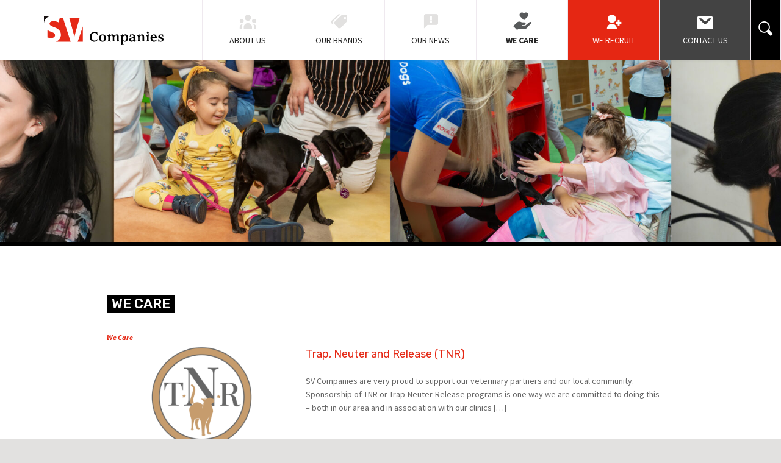

--- FILE ---
content_type: text/html; charset=UTF-8
request_url: https://www.sv-companies.com/category/we-care/
body_size: 12042
content:
<!DOCTYPE html>
<html lang="en-GB" xmlns:fb="https://www.facebook.com/2008/fbml" xmlns:addthis="https://www.addthis.com/help/api-spec" >
<head> <script type="text/javascript">if(!gform){document.addEventListener("gform_main_scripts_loaded",function(){gform.scriptsLoaded=!0}),window.addEventListener("DOMContentLoaded",function(){gform.domLoaded=!0});var gform={domLoaded:!1,scriptsLoaded:!1,initializeOnLoaded:function(o){gform.domLoaded&&gform.scriptsLoaded?o():!gform.domLoaded&&gform.scriptsLoaded?window.addEventListener("DOMContentLoaded",o):document.addEventListener("gform_main_scripts_loaded",o)},hooks:{action:{},filter:{}},addAction:function(o,n,r,t){gform.addHook("action",o,n,r,t)},addFilter:function(o,n,r,t){gform.addHook("filter",o,n,r,t)},doAction:function(o){gform.doHook("action",o,arguments)},applyFilters:function(o){return gform.doHook("filter",o,arguments)},removeAction:function(o,n){gform.removeHook("action",o,n)},removeFilter:function(o,n,r){gform.removeHook("filter",o,n,r)},addHook:function(o,n,r,t,i){null==gform.hooks[o][n]&&(gform.hooks[o][n]=[]);var e=gform.hooks[o][n];null==i&&(i=n+"_"+e.length),null==t&&(t=10),gform.hooks[o][n].push({tag:i,callable:r,priority:t})},doHook:function(o,n,r){if(r=Array.prototype.slice.call(r,1),null!=gform.hooks[o][n]){var t,i=gform.hooks[o][n];i.sort(function(o,n){return o.priority-n.priority});for(var e=0;e<i.length;e++)"function"!=typeof(t=i[e].callable)&&(t=window[t]),"action"==o?t.apply(null,r):r[0]=t.apply(null,r)}if("filter"==o)return r[0]},removeHook:function(o,n,r,t){if(null!=gform.hooks[o][n])for(var i=gform.hooks[o][n],e=i.length-1;0<=e;e--)null!=t&&t!=i[e].tag||null!=r&&r!=i[e].priority||i.splice(e,1)}}}</script>
    <title>We Care | </title>
    <meta charset="UTF-8"/>
    <meta name="viewport" content="width=device-width, initial-scale=1 maximum-scale=1">
    <link rel="shortcut icon" type="image/x-icon"
          href="/wp-content/themes/sv-companies/images/favicon.ico"/>
    <link rel="profile" href="https://gmpg.org/xfn/11"/>
    <link rel="pingback" href="https://www.sv-companies.com/xmlrpc.php"/>
    <meta name='robots' content='max-image-preview:large' />
<link rel='dns-prefetch' href='//ajax.googleapis.com' />
<link rel='dns-prefetch' href='//s7.addthis.com' />
<link rel='dns-prefetch' href='//s.w.org' />
<link rel="alternate" type="application/rss+xml" title="Saint Vincent Group GT LLC &raquo; We Care Category Feed" href="https://www.sv-companies.com/category/we-care/feed/" />
<script type="text/javascript">
window._wpemojiSettings = {"baseUrl":"https:\/\/s.w.org\/images\/core\/emoji\/13.1.0\/72x72\/","ext":".png","svgUrl":"https:\/\/s.w.org\/images\/core\/emoji\/13.1.0\/svg\/","svgExt":".svg","source":{"concatemoji":"https:\/\/www.sv-companies.com\/wp-includes\/js\/wp-emoji-release.min.js?ver=5.9.12"}};
/*! This file is auto-generated */
!function(e,a,t){var n,r,o,i=a.createElement("canvas"),p=i.getContext&&i.getContext("2d");function s(e,t){var a=String.fromCharCode;p.clearRect(0,0,i.width,i.height),p.fillText(a.apply(this,e),0,0);e=i.toDataURL();return p.clearRect(0,0,i.width,i.height),p.fillText(a.apply(this,t),0,0),e===i.toDataURL()}function c(e){var t=a.createElement("script");t.src=e,t.defer=t.type="text/javascript",a.getElementsByTagName("head")[0].appendChild(t)}for(o=Array("flag","emoji"),t.supports={everything:!0,everythingExceptFlag:!0},r=0;r<o.length;r++)t.supports[o[r]]=function(e){if(!p||!p.fillText)return!1;switch(p.textBaseline="top",p.font="600 32px Arial",e){case"flag":return s([127987,65039,8205,9895,65039],[127987,65039,8203,9895,65039])?!1:!s([55356,56826,55356,56819],[55356,56826,8203,55356,56819])&&!s([55356,57332,56128,56423,56128,56418,56128,56421,56128,56430,56128,56423,56128,56447],[55356,57332,8203,56128,56423,8203,56128,56418,8203,56128,56421,8203,56128,56430,8203,56128,56423,8203,56128,56447]);case"emoji":return!s([10084,65039,8205,55357,56613],[10084,65039,8203,55357,56613])}return!1}(o[r]),t.supports.everything=t.supports.everything&&t.supports[o[r]],"flag"!==o[r]&&(t.supports.everythingExceptFlag=t.supports.everythingExceptFlag&&t.supports[o[r]]);t.supports.everythingExceptFlag=t.supports.everythingExceptFlag&&!t.supports.flag,t.DOMReady=!1,t.readyCallback=function(){t.DOMReady=!0},t.supports.everything||(n=function(){t.readyCallback()},a.addEventListener?(a.addEventListener("DOMContentLoaded",n,!1),e.addEventListener("load",n,!1)):(e.attachEvent("onload",n),a.attachEvent("onreadystatechange",function(){"complete"===a.readyState&&t.readyCallback()})),(n=t.source||{}).concatemoji?c(n.concatemoji):n.wpemoji&&n.twemoji&&(c(n.twemoji),c(n.wpemoji)))}(window,document,window._wpemojiSettings);
</script>
<style type="text/css">
img.wp-smiley,
img.emoji {
	display: inline !important;
	border: none !important;
	box-shadow: none !important;
	height: 1em !important;
	width: 1em !important;
	margin: 0 0.07em !important;
	vertical-align: -0.1em !important;
	background: none !important;
	padding: 0 !important;
}
</style>
	<link rel='stylesheet' id='wp-block-library-css'  href='https://www.sv-companies.com/wp-includes/css/dist/block-library/style.min.css?ver=5.9.12' type='text/css' media='all' />
<style id='global-styles-inline-css' type='text/css'>
body{--wp--preset--color--black: #000000;--wp--preset--color--cyan-bluish-gray: #abb8c3;--wp--preset--color--white: #ffffff;--wp--preset--color--pale-pink: #f78da7;--wp--preset--color--vivid-red: #cf2e2e;--wp--preset--color--luminous-vivid-orange: #ff6900;--wp--preset--color--luminous-vivid-amber: #fcb900;--wp--preset--color--light-green-cyan: #7bdcb5;--wp--preset--color--vivid-green-cyan: #00d084;--wp--preset--color--pale-cyan-blue: #8ed1fc;--wp--preset--color--vivid-cyan-blue: #0693e3;--wp--preset--color--vivid-purple: #9b51e0;--wp--preset--gradient--vivid-cyan-blue-to-vivid-purple: linear-gradient(135deg,rgba(6,147,227,1) 0%,rgb(155,81,224) 100%);--wp--preset--gradient--light-green-cyan-to-vivid-green-cyan: linear-gradient(135deg,rgb(122,220,180) 0%,rgb(0,208,130) 100%);--wp--preset--gradient--luminous-vivid-amber-to-luminous-vivid-orange: linear-gradient(135deg,rgba(252,185,0,1) 0%,rgba(255,105,0,1) 100%);--wp--preset--gradient--luminous-vivid-orange-to-vivid-red: linear-gradient(135deg,rgba(255,105,0,1) 0%,rgb(207,46,46) 100%);--wp--preset--gradient--very-light-gray-to-cyan-bluish-gray: linear-gradient(135deg,rgb(238,238,238) 0%,rgb(169,184,195) 100%);--wp--preset--gradient--cool-to-warm-spectrum: linear-gradient(135deg,rgb(74,234,220) 0%,rgb(151,120,209) 20%,rgb(207,42,186) 40%,rgb(238,44,130) 60%,rgb(251,105,98) 80%,rgb(254,248,76) 100%);--wp--preset--gradient--blush-light-purple: linear-gradient(135deg,rgb(255,206,236) 0%,rgb(152,150,240) 100%);--wp--preset--gradient--blush-bordeaux: linear-gradient(135deg,rgb(254,205,165) 0%,rgb(254,45,45) 50%,rgb(107,0,62) 100%);--wp--preset--gradient--luminous-dusk: linear-gradient(135deg,rgb(255,203,112) 0%,rgb(199,81,192) 50%,rgb(65,88,208) 100%);--wp--preset--gradient--pale-ocean: linear-gradient(135deg,rgb(255,245,203) 0%,rgb(182,227,212) 50%,rgb(51,167,181) 100%);--wp--preset--gradient--electric-grass: linear-gradient(135deg,rgb(202,248,128) 0%,rgb(113,206,126) 100%);--wp--preset--gradient--midnight: linear-gradient(135deg,rgb(2,3,129) 0%,rgb(40,116,252) 100%);--wp--preset--duotone--dark-grayscale: url('#wp-duotone-dark-grayscale');--wp--preset--duotone--grayscale: url('#wp-duotone-grayscale');--wp--preset--duotone--purple-yellow: url('#wp-duotone-purple-yellow');--wp--preset--duotone--blue-red: url('#wp-duotone-blue-red');--wp--preset--duotone--midnight: url('#wp-duotone-midnight');--wp--preset--duotone--magenta-yellow: url('#wp-duotone-magenta-yellow');--wp--preset--duotone--purple-green: url('#wp-duotone-purple-green');--wp--preset--duotone--blue-orange: url('#wp-duotone-blue-orange');--wp--preset--font-size--small: 13px;--wp--preset--font-size--medium: 20px;--wp--preset--font-size--large: 36px;--wp--preset--font-size--x-large: 42px;}.has-black-color{color: var(--wp--preset--color--black) !important;}.has-cyan-bluish-gray-color{color: var(--wp--preset--color--cyan-bluish-gray) !important;}.has-white-color{color: var(--wp--preset--color--white) !important;}.has-pale-pink-color{color: var(--wp--preset--color--pale-pink) !important;}.has-vivid-red-color{color: var(--wp--preset--color--vivid-red) !important;}.has-luminous-vivid-orange-color{color: var(--wp--preset--color--luminous-vivid-orange) !important;}.has-luminous-vivid-amber-color{color: var(--wp--preset--color--luminous-vivid-amber) !important;}.has-light-green-cyan-color{color: var(--wp--preset--color--light-green-cyan) !important;}.has-vivid-green-cyan-color{color: var(--wp--preset--color--vivid-green-cyan) !important;}.has-pale-cyan-blue-color{color: var(--wp--preset--color--pale-cyan-blue) !important;}.has-vivid-cyan-blue-color{color: var(--wp--preset--color--vivid-cyan-blue) !important;}.has-vivid-purple-color{color: var(--wp--preset--color--vivid-purple) !important;}.has-black-background-color{background-color: var(--wp--preset--color--black) !important;}.has-cyan-bluish-gray-background-color{background-color: var(--wp--preset--color--cyan-bluish-gray) !important;}.has-white-background-color{background-color: var(--wp--preset--color--white) !important;}.has-pale-pink-background-color{background-color: var(--wp--preset--color--pale-pink) !important;}.has-vivid-red-background-color{background-color: var(--wp--preset--color--vivid-red) !important;}.has-luminous-vivid-orange-background-color{background-color: var(--wp--preset--color--luminous-vivid-orange) !important;}.has-luminous-vivid-amber-background-color{background-color: var(--wp--preset--color--luminous-vivid-amber) !important;}.has-light-green-cyan-background-color{background-color: var(--wp--preset--color--light-green-cyan) !important;}.has-vivid-green-cyan-background-color{background-color: var(--wp--preset--color--vivid-green-cyan) !important;}.has-pale-cyan-blue-background-color{background-color: var(--wp--preset--color--pale-cyan-blue) !important;}.has-vivid-cyan-blue-background-color{background-color: var(--wp--preset--color--vivid-cyan-blue) !important;}.has-vivid-purple-background-color{background-color: var(--wp--preset--color--vivid-purple) !important;}.has-black-border-color{border-color: var(--wp--preset--color--black) !important;}.has-cyan-bluish-gray-border-color{border-color: var(--wp--preset--color--cyan-bluish-gray) !important;}.has-white-border-color{border-color: var(--wp--preset--color--white) !important;}.has-pale-pink-border-color{border-color: var(--wp--preset--color--pale-pink) !important;}.has-vivid-red-border-color{border-color: var(--wp--preset--color--vivid-red) !important;}.has-luminous-vivid-orange-border-color{border-color: var(--wp--preset--color--luminous-vivid-orange) !important;}.has-luminous-vivid-amber-border-color{border-color: var(--wp--preset--color--luminous-vivid-amber) !important;}.has-light-green-cyan-border-color{border-color: var(--wp--preset--color--light-green-cyan) !important;}.has-vivid-green-cyan-border-color{border-color: var(--wp--preset--color--vivid-green-cyan) !important;}.has-pale-cyan-blue-border-color{border-color: var(--wp--preset--color--pale-cyan-blue) !important;}.has-vivid-cyan-blue-border-color{border-color: var(--wp--preset--color--vivid-cyan-blue) !important;}.has-vivid-purple-border-color{border-color: var(--wp--preset--color--vivid-purple) !important;}.has-vivid-cyan-blue-to-vivid-purple-gradient-background{background: var(--wp--preset--gradient--vivid-cyan-blue-to-vivid-purple) !important;}.has-light-green-cyan-to-vivid-green-cyan-gradient-background{background: var(--wp--preset--gradient--light-green-cyan-to-vivid-green-cyan) !important;}.has-luminous-vivid-amber-to-luminous-vivid-orange-gradient-background{background: var(--wp--preset--gradient--luminous-vivid-amber-to-luminous-vivid-orange) !important;}.has-luminous-vivid-orange-to-vivid-red-gradient-background{background: var(--wp--preset--gradient--luminous-vivid-orange-to-vivid-red) !important;}.has-very-light-gray-to-cyan-bluish-gray-gradient-background{background: var(--wp--preset--gradient--very-light-gray-to-cyan-bluish-gray) !important;}.has-cool-to-warm-spectrum-gradient-background{background: var(--wp--preset--gradient--cool-to-warm-spectrum) !important;}.has-blush-light-purple-gradient-background{background: var(--wp--preset--gradient--blush-light-purple) !important;}.has-blush-bordeaux-gradient-background{background: var(--wp--preset--gradient--blush-bordeaux) !important;}.has-luminous-dusk-gradient-background{background: var(--wp--preset--gradient--luminous-dusk) !important;}.has-pale-ocean-gradient-background{background: var(--wp--preset--gradient--pale-ocean) !important;}.has-electric-grass-gradient-background{background: var(--wp--preset--gradient--electric-grass) !important;}.has-midnight-gradient-background{background: var(--wp--preset--gradient--midnight) !important;}.has-small-font-size{font-size: var(--wp--preset--font-size--small) !important;}.has-medium-font-size{font-size: var(--wp--preset--font-size--medium) !important;}.has-large-font-size{font-size: var(--wp--preset--font-size--large) !important;}.has-x-large-font-size{font-size: var(--wp--preset--font-size--x-large) !important;}
</style>
<link rel='stylesheet' id='fancybox-for-wp-css'  href='https://www.sv-companies.com/wp-content/plugins/fancybox-for-wordpress/assets/css/fancybox.css?ver=1.3.4' type='text/css' media='all' />
<link rel='stylesheet' id='parent-style-css'  href='https://www.sv-companies.com/wp-content/themes/glanum/style.css?v=1111111&#038;ver=1603796899' type='text/css' media='all' />
<link rel='stylesheet' id='child-style-css'  href='https://www.sv-companies.com/wp-content/themes/sv-group/style.css?v=1111111&#038;ver=1669364395' type='text/css' media='all' />
<link rel='stylesheet' id='royalslider-css'  href='https://www.sv-companies.com/wp-content/themes/glanum/lib/royalslider/css/royalslider.min.css?ver=1.0' type='text/css' media='all' />
<link rel='stylesheet' id='royalslider-tpl-css'  href='https://www.sv-companies.com/wp-content/themes/glanum/lib/royalslider/css/skins/minimal-white/rs-minimal-white.min.css?ver=1.0' type='text/css' media='all' />
<link rel='stylesheet' id='font-awesome-css'  href='https://www.sv-companies.com/wp-content/themes/glanum/lib/font-awesome/css/font-awesome.min.css?ver=4.7.0' type='text/css' media='all' />
<link rel='stylesheet' id='style-css'  href='https://www.sv-companies.com/wp-content/themes/glanum/style.css?ver=1.0' type='text/css' media='all' />
<link rel='stylesheet' id='new-royalslider-core-css-css'  href='https://www.sv-companies.com/wp-content/plugins/new-royalslider/lib/royalslider/royalslider.css?ver=3.2.9' type='text/css' media='all' />
<link rel='stylesheet' id='rsUni-css-css'  href='https://www.sv-companies.com/wp-content/plugins/new-royalslider/lib/royalslider/skins/universal/rs-universal.css?ver=3.2.9' type='text/css' media='all' />
<link rel='stylesheet' id='addthis_all_pages-css'  href='https://www.sv-companies.com/wp-content/plugins/addthis/frontend/build/addthis_wordpress_public.min.css?ver=5.9.12' type='text/css' media='all' />
<link rel='stylesheet' id='rps-style-css'  href='https://www.sv-companies.com/wp-content/plugins/recent-posts-slider/css/style.css?ver=5.9.12' type='text/css' media='all' />
<script type='text/javascript' src='https://ajax.googleapis.com/ajax/libs/jquery/3.1.1/jquery.min.js' id='jquery-js'></script>
<script type='text/javascript' src='https://www.sv-companies.com/wp-content/plugins/fancybox-for-wordpress/assets/js/jquery.fancybox.js?ver=1.3.4' id='fancybox-for-wp-js'></script>
<script type='text/javascript' src='https://www.sv-companies.com/wp-content/plugins/flowpaper-lite-pdf-flipbook/assets/lity/lity.min.js' id='lity-js-js'></script>
<link rel="https://api.w.org/" href="https://www.sv-companies.com/wp-json/" /><link rel="alternate" type="application/json" href="https://www.sv-companies.com/wp-json/wp/v2/categories/48" /><link rel="EditURI" type="application/rsd+xml" title="RSD" href="https://www.sv-companies.com/xmlrpc.php?rsd" />
<link rel="wlwmanifest" type="application/wlwmanifest+xml" href="https://www.sv-companies.com/wp-includes/wlwmanifest.xml" /> 
<meta name="generator" content="WordPress 5.9.12" />

<!-- Fancybox for WordPress v3.3.3 -->
<style type="text/css">
	.fancybox-slide--image .fancybox-content{background-color: #FFFFFF}div.fancybox-caption{display:none !important;}
	
	img.fancybox-image{border-width:10px;border-color:#FFFFFF;border-style:solid;}
	div.fancybox-bg{background-color:rgba(102,102,102,0.3);opacity:1 !important;}div.fancybox-content{border-color:#FFFFFF}
	div#fancybox-title{background-color:#FFFFFF}
	div.fancybox-content{background-color:#FFFFFF}
	div#fancybox-title-inside{color:#333333}
	
	
	
	div.fancybox-caption p.caption-title{display:inline-block}
	div.fancybox-caption p.caption-title{font-size:14px}
	div.fancybox-caption p.caption-title{color:#333333}
	div.fancybox-caption {color:#333333}div.fancybox-caption p.caption-title {background:#fff; width:auto;padding:10px 30px;}div.fancybox-content p.caption-title{color:#333333;margin: 0;padding: 5px 0;}body.fancybox-active .fancybox-container .fancybox-stage .fancybox-content .fancybox-close-small{display:block;}
</style><script type="text/javascript">
	jQuery(function () {

		var mobileOnly = false;
		
		if (mobileOnly) {
			return;
		}

		jQuery.fn.getTitle = function () { // Copy the title of every IMG tag and add it to its parent A so that fancybox can show titles
			var arr = jQuery("a[data-fancybox]");
									jQuery.each(arr, function() {
										var title = jQuery(this).children("img").attr("title");
										 var caption = jQuery(this).next("figcaption").html();
                                        if(caption && title){jQuery(this).attr("title",title+" " + caption)}else if(title){ jQuery(this).attr("title",title);}else if(caption){jQuery(this).attr("title",caption);}
									});			}

		// Supported file extensions

				var thumbnails = jQuery("a:has(img)").not(".nolightbox").not('.envira-gallery-link').not('.ngg-simplelightbox').filter(function () {
			return /\.(jpe?g|png|gif|mp4|webp|bmp|pdf)(\?[^/]*)*$/i.test(jQuery(this).attr('href'))
		});
		

		// Add data-type iframe for links that are not images or videos.
		var iframeLinks = jQuery('.fancyboxforwp').filter(function () {
			return !/\.(jpe?g|png|gif|mp4|webp|bmp|pdf)(\?[^/]*)*$/i.test(jQuery(this).attr('href'))
		}).filter(function () {
			return !/vimeo|youtube/i.test(jQuery(this).attr('href'))
		});
		iframeLinks.attr({"data-type": "iframe"}).getTitle();

				// Gallery All
		thumbnails.addClass("fancyboxforwp").attr("data-fancybox", "gallery").getTitle();
		iframeLinks.attr({"data-fancybox": "gallery"}).getTitle();

		// Gallery type NONE
		
		// Call fancybox and apply it on any link with a rel atribute that starts with "fancybox", with the options set on the admin panel
		jQuery("a.fancyboxforwp").fancyboxforwp({
			loop: false,
			smallBtn: true,
			zoomOpacity: "auto",
			animationEffect: "fade",
			animationDuration: 500,
			transitionEffect: "fade",
			transitionDuration: "300",
			overlayShow: true,
			overlayOpacity: "0.3",
			titleShow: true,
			titlePosition: "inside",
			keyboard: true,
			showCloseButton: true,
			arrows: true,
			clickContent:false,
			clickSlide: "close",
			mobile: {
				clickContent: function (current, event) {
					return current.type === "image" ? "toggleControls" : false;
				},
				clickSlide: function (current, event) {
					return current.type === "image" ? "close" : "close";
				},
			},
			wheel: false,
			toolbar: true,
			preventCaptionOverlap: true,
			onInit: function() { },			onDeactivate
	: function() { },		beforeClose: function() { },			afterShow: function(instance) { jQuery( ".fancybox-image" ).on("click", function( ){ ( instance.isScaledDown() ) ? instance.scaleToActual() : instance.scaleToFit() }) },				afterClose: function() { },					caption : function( instance, item ) {var title ="";if("undefined" != typeof jQuery(this).context ){var title = jQuery(this).context.title;} else { var title = ("undefined" != typeof jQuery(this).attr("title")) ? jQuery(this).attr("title") : false;}var caption = jQuery(this).data('caption') || '';if ( item.type === 'image' && title.length ) {caption = (caption.length ? caption + '<br />' : '') + '<p class="caption-title">'+title+'</p>' ;}return caption;},
		afterLoad : function( instance, current ) {current.$content.append('<div class=\"fancybox-custom-caption inside-caption\" style=\" position: absolute;left:0;right:0;color:#000;margin:0 auto;bottom:0;text-align:center;background-color:#FFFFFF \">' + current.opts.caption + '</div>');},
			})
		;

			})
</script>
<!-- END Fancybox for WordPress -->
<style type="text/css" media="screen">#wrap #sidebar .widget-container.widget_rpswidget {
margin-left: 0;
margin-right: 0;
}
#rps {
border: 0 solid #e8e8e8;
}
#rps .slider div .col {
  border-width: 0 0;
}
#rps .post-date {
top: 0!important
}
#rps .slider div .col {
margin-top: 25px;
}
#rps .paging {
background: transparent;
}

#rps .paging a.active {
background: transparent;
color: #e30b0b;
border: 0;
}
#rps .col p.post-title {
height: 40px;
}
#rps .col p.post-title a:hover span {
color: #e30b0b!important;
}
#sidebar ul, #sidebar_second ul {
  top: 0;
}
#sidebar {
  position:relative;
}
#rps .slider {
background: transparent;
}
#rps .post-date {
background: transparent;
}
#wrap #sidebar ul {
  min-height: 490px
}
#wrap #sidebar .widget-container.widget_rpswidget {
  position: absolute;
}

#rps .col img {
border: 0;
display: block;
margin: 20px 0;
}</style>        <script type="text/javascript">
        var parentTemplateUrl = 'https://www.sv-companies.com/wp-content/themes/glanum';
    </script>
    <!-- Global site tag (gtag.js) - Google Analytics -->
    <script async src="https://www.googletagmanager.com/gtag/js?id=G-W7N5ZYRK1X"></script>
    <script>
        window.dataLayer = window.dataLayer || [];
        function gtag(){dataLayer.push(arguments);}
        gtag('js', new Date());

        gtag('config', 'G-W7N5ZYRK1X');
    </script>


    <script src="https://cdnjs.cloudflare.com/ajax/libs/OwlCarousel2/2.3.4/owl.carousel.min.js" integrity="sha512-bPs7Ae6pVvhOSiIcyUClR7/q2OAsRiovw4vAkX+zJbw3ShAeeqezq50RIIcIURq7Oa20rW2n2q+fyXBNcU9lrw==" crossorigin="anonymous" referrerpolicy="no-referrer"></script>
    <link rel="stylesheet" href="https://cdnjs.cloudflare.com/ajax/libs/OwlCarousel2/2.3.4/assets/owl.carousel.min.css" integrity="sha512-tS3S5qG0BlhnQROyJXvNjeEM4UpMXHrQfTGmbQ1gKmelCxlSEBUaxhRBj/EFTzpbP4RVSrpEikbmdJobCvhE3g==" crossorigin="anonymous" referrerpolicy="no-referrer" />

    <script src="https://cdnjs.cloudflare.com/ajax/libs/font-awesome/6.2.0/js/all.min.js" integrity="sha512-naukR7I+Nk6gp7p5TMA4ycgfxaZBJ7MO5iC3Fp6ySQyKFHOGfpkSZkYVWV5R7u7cfAicxanwYQ5D1e17EfJcMA==" crossorigin="anonymous" referrerpolicy="no-referrer"></script>

</head>




<body data-rsssl=1 class="archive category category-we-care category-48 svgroup">


<style>
    #site-header .site-options li > button.search_mini_form_btn
    {
        height: 9.8rem;

    }

    #site-logo img
    {
        width: 100%;
        min-height: 8vh;;
    }
            @media only screen and (min-width:1500px)
        {
            li:hover > ul.sub-menu  {
                justify-content: center;
        align-items: center;
        display: flex !important;
            }
        }
        
</style>
<header id="site-header">
    <div class="site-header-inner row expanded align-middle collapse">

                <div id="site-branding" class="column">
                                    <div class="row align-bottom">
                <div class="column shrink">
                    <a href="https://www.sv-companies.com" title="Saint Vincent Group GT LLC | SV Group - General Trading - Animal Care Specialist - Import Export - Pet Nutrition, Food and Accessories - Dubai - UAE" id="site-logo">
                        <img src="https://www.sv-companies.com/wp-content/uploads/2022/09/SV-Companies_Logotype-01.svg" alt="Saint Vincent Group GT LLC | SV Group - General Trading - Animal Care Specialist - Import Export - Pet Nutrition, Food and Accessories - Dubai - UAE"
                             class="header-image responsive-img"  />
                    </a>
                </div>
            </div>


        </div>

        <div class="column shrink ">
            <nav class="site-main-navigation"><ul class=" main-navigation"><li id="menu-item-2843" class="about-us menu-item menu-item-type-post_type menu-item-object-page menu-item-has-children menu-item-2843"><a href="https://www.sv-companies.com/about-us/">About Us</a>
<ul class="sub-menu">
	<li id="menu-item-8537" class="menu-item menu-item-type-post_type menu-item-object-page menu-item-8537"><a href="https://www.sv-companies.com/our-story/">Our Story</a></li>
	<li id="menu-item-8927" class="menu-item menu-item-type-post_type menu-item-object-page menu-item-8927"><a href="https://www.sv-companies.com/sv-animal-health/">SV Animal Health</a></li>
	<li id="menu-item-8912" class="menu-item menu-item-type-post_type menu-item-object-page menu-item-8912"><a href="https://www.sv-companies.com/sv-trading/">SV Trading</a></li>
	<li id="menu-item-10124" class="menu-item menu-item-type-post_type menu-item-object-page menu-item-10124"><a href="https://www.sv-companies.com/sv-muscat-animal-care/">Muscat Animal Care</a></li>
	<li id="menu-item-10125" class="menu-item menu-item-type-post_type menu-item-object-page menu-item-10125"><a href="https://www.sv-companies.com/sv-animal-care/">SV Animal Care</a></li>
	<li id="menu-item-10652" class="menu-item menu-item-type-post_type menu-item-object-page menu-item-10652"><a href="https://www.sv-companies.com/sv-service-center/">SV Service Center</a></li>
</ul>
</li>
<li id="menu-item-3888" class="brands menu-item menu-item-type-taxonomy menu-item-object-brand-categories menu-item-3888"><a href="https://www.sv-companies.com/blog/brand-category/brands/">Our Brands</a></li>
<li id="menu-item-3896" class="news menu-item menu-item-type-taxonomy menu-item-object-category menu-item-3896"><a href="https://www.sv-companies.com/category/news/">Our News</a></li>
<li id="menu-item-5138" class="we-care menu-item menu-item-type-taxonomy menu-item-object-category current-menu-item menu-item-5138"><a href="https://www.sv-companies.com/category/we-care/" aria-current="page">We Care</a></li>
<li id="menu-item-3872" class="recruit menu-item menu-item-type-post_type menu-item-object-page menu-item-3872"><a href="https://www.sv-companies.com/we-recruit/">We Recruit</a></li>
<li id="menu-item-2848" class="contact menu-item menu-item-type-post_type menu-item-object-page menu-item-2848"><a href="https://www.sv-companies.com/contact-us/">Contact Us</a></li>
</ul></nav>        </div>

        <ul class="site-options">
            <li class="options-container">
                <ul class="submenu-search">
                    <li style="display: none">
                <span>
                    en
                </span>
                    </li>
                    <li class="site-header-search">
                        <button type="button" class="search_mini_form_btn" style="height: 9.8rem;">
                            <i class="gicon-loupe"></i>
                        </button>
                        
<form action="https://www.sv-companies.com/" method="get">
    <input type="text" name="s" id="search" placeholder="Search on Saint Vincent Group GT LLC ..." value=""/>
    <button type="submit" class="button">Search</button>
</form>                    </li>
                </ul>
            </li>
        </ul>


        <button id="overlay-main-navigation" class="button hide-for-medium">
            <i class="fa fa-bars" aria-hidden="true"></i>
        </button>

    </div>
</header>
    <div class="stripe">
        <div class="">

            <div class="page-content">

				
                <header class="page-header">
					
                        <div class="category-description">
                                                                                   <img class="alignnone size-full wp-image-7298" src="https://www.sv-companies.com/wp-content/uploads/2022/11/we_care_2-scaled.jpg" alt="" width="1920" height="650" />
                                
                             
                </header>

                <div class="row">
                    <div class="column">
                        <h1 class="page-title">
                            
                            
                                                            We Care                            
                            
                            
                            
                        </h1>

                        
                                                    <ul class="display-list">
                                

<style>
    .featured-image
    {
        width: 100%;
        display: flex;
        flex-direction: column;
    }
    .featured-image .entry-featured-image
    {
        width: 100% !important;
    }


    .entry-featured-image img
    {
        opacity: 1!important;
       
    }

       .entry-featured-image a:hover img
    {
            opacity: 0.7 !important;
    }

    .fade-img.best-fill.img-loaded , img.best-fill
    {
        position: relative !important;
        top: unset  !important;
        left: unset !important;
    }

    .entry-featured-image:after { 
    content: '\A';
    position: absolute;
    width: 100%; height:100%;
    top:0; left:0;
    background:rgba(0,0,0,0.6);
    opacity: 0;
    transition: all 1s;
    -webkit-transition: all 1s;
}
    @media only screen and (max-width:900px)
    {
        .entry-featured-image  img
        {
            width: auto !important;
        }
        .entry-featured-image
        {
            background: unset !important;
        }
         article
        {
            display: flex !important;
            flex-direction: column;
        }
        .entry-data
        {
            width: 100% !important;
        }   
    }
    </style>


	

<li>
	    <article id="post-8648" class="post-8648 post type-post status-publish format-standard has-post-thumbnail hentry category-we-care" >


    	<div class="featured-image" >
		        <div class="entry-category">
											<a href="https://www.sv-companies.com/category/we-care/" alt="View all posts in We Care">We Care</a>							        </div>

		        <div class="entry-featured-image">
		            <a href="https://www.sv-companies.com/blog/2022/11/23/trap-neuter-and-release-tnr/" title="Trap, Neuter and Release (TNR)"></a>
							                <img src="https://www.sv-companies.com/wp-content/uploads/2022/11/animal_resque_org-05-1-740x500.png" alt="" class="fade-img best-fill"/>
							        </div>
        </div>

        <div class="entry-data">

            <header class="entry-header">
                <div class="archive-post-date">23 November 2022</div>
                <h2 class="entry-title">
                    <a href="https://www.sv-companies.com/blog/2022/11/23/trap-neuter-and-release-tnr/" title="Trap, Neuter and Release (TNR)" rel="bookmark">Trap, Neuter and Release (TNR)</a>
                </h2>
            </header>

            <div class="entry-summary">
				<div class="at-above-post-cat-page addthis_tool" data-url="https://www.sv-companies.com/blog/2022/11/23/trap-neuter-and-release-tnr/"></div>
<p>SV Companies are very proud to support our veterinary partners and our local community. Sponsorship of TNR or Trap-Neuter-Release programs is one way we are committed to doing this &#8211; both in our area and in association with our clinics [&hellip;]<!-- AddThis Advanced Settings above via filter on get_the_excerpt --><!-- AddThis Advanced Settings below via filter on get_the_excerpt --><!-- AddThis Advanced Settings generic via filter on get_the_excerpt --><!-- AddThis Share Buttons above via filter on get_the_excerpt --><!-- AddThis Share Buttons below via filter on get_the_excerpt --></p>
<div class="at-below-post-cat-page addthis_tool" data-url="https://www.sv-companies.com/blog/2022/11/23/trap-neuter-and-release-tnr/"></div>
<p><!-- AddThis Share Buttons generic via filter on get_the_excerpt --></p>
            </div>

            <a href="https://www.sv-companies.com/blog/2022/11/23/trap-neuter-and-release-tnr/" class="button" title="Trap, Neuter and Release (TNR)"><i class="fa fa-plus" aria-hidden="true"></i></a>

        </div>

    </article>

</li>


<style>
    .featured-image
    {
        width: 100%;
        display: flex;
        flex-direction: column;
    }
    .featured-image .entry-featured-image
    {
        width: 100% !important;
    }


    .entry-featured-image img
    {
        opacity: 1!important;
       
    }

       .entry-featured-image a:hover img
    {
            opacity: 0.7 !important;
    }

    .fade-img.best-fill.img-loaded , img.best-fill
    {
        position: relative !important;
        top: unset  !important;
        left: unset !important;
    }

    .entry-featured-image:after { 
    content: '\A';
    position: absolute;
    width: 100%; height:100%;
    top:0; left:0;
    background:rgba(0,0,0,0.6);
    opacity: 0;
    transition: all 1s;
    -webkit-transition: all 1s;
}
    @media only screen and (max-width:900px)
    {
        .entry-featured-image  img
        {
            width: auto !important;
        }
        .entry-featured-image
        {
            background: unset !important;
        }
         article
        {
            display: flex !important;
            flex-direction: column;
        }
        .entry-data
        {
            width: 100% !important;
        }   
    }
    </style>


	

<li>
	    <article id="post-8690" class="post-8690 post type-post status-publish format-standard has-post-thumbnail hentry category-we-care" >


    	<div class="featured-image" >
		        <div class="entry-category">
											<a href="https://www.sv-companies.com/category/we-care/" alt="View all posts in We Care">We Care</a>							        </div>

		        <div class="entry-featured-image">
		            <a href="https://www.sv-companies.com/blog/2022/11/23/animal-rescue-organizations/" title="Animal Rescue Organizations"></a>
							                <img src="https://www.sv-companies.com/wp-content/uploads/2022/11/animal_resque_org-01-740x500.png" alt="" class="fade-img best-fill"/>
							        </div>
        </div>

        <div class="entry-data">

            <header class="entry-header">
                <div class="archive-post-date"></div>
                <h2 class="entry-title">
                    <a href="https://www.sv-companies.com/blog/2022/11/23/animal-rescue-organizations/" title="Animal Rescue Organizations" rel="bookmark">Animal Rescue Organizations</a>
                </h2>
            </header>

            <div class="entry-summary">
				<div class="at-above-post-cat-page addthis_tool" data-url="https://www.sv-companies.com/blog/2022/11/23/animal-rescue-organizations/"></div>
<p>Did you know?&nbsp;Over four million pets nationwide enter animal shelters annually and numbers are even larger for the stray colonies around the world. Shelters and colony feeders consistently depend on donations of food, supplies, and monetary support to care for [&hellip;]<!-- AddThis Advanced Settings above via filter on get_the_excerpt --><!-- AddThis Advanced Settings below via filter on get_the_excerpt --><!-- AddThis Advanced Settings generic via filter on get_the_excerpt --><!-- AddThis Share Buttons above via filter on get_the_excerpt --><!-- AddThis Share Buttons below via filter on get_the_excerpt --></p>
<div class="at-below-post-cat-page addthis_tool" data-url="https://www.sv-companies.com/blog/2022/11/23/animal-rescue-organizations/"></div>
<p><!-- AddThis Share Buttons generic via filter on get_the_excerpt --></p>
            </div>

            <a href="https://www.sv-companies.com/blog/2022/11/23/animal-rescue-organizations/" class="button" title="Animal Rescue Organizations"><i class="fa fa-plus" aria-hidden="true"></i></a>

        </div>

    </article>

</li>


<style>
    .featured-image
    {
        width: 100%;
        display: flex;
        flex-direction: column;
    }
    .featured-image .entry-featured-image
    {
        width: 100% !important;
    }


    .entry-featured-image img
    {
        opacity: 1!important;
       
    }

       .entry-featured-image a:hover img
    {
            opacity: 0.7 !important;
    }

    .fade-img.best-fill.img-loaded , img.best-fill
    {
        position: relative !important;
        top: unset  !important;
        left: unset !important;
    }

    .entry-featured-image:after { 
    content: '\A';
    position: absolute;
    width: 100%; height:100%;
    top:0; left:0;
    background:rgba(0,0,0,0.6);
    opacity: 0;
    transition: all 1s;
    -webkit-transition: all 1s;
}
    @media only screen and (max-width:900px)
    {
        .entry-featured-image  img
        {
            width: auto !important;
        }
        .entry-featured-image
        {
            background: unset !important;
        }
         article
        {
            display: flex !important;
            flex-direction: column;
        }
        .entry-data
        {
            width: 100% !important;
        }   
    }
    </style>


	

<li>
	    <article id="post-8645" class="post-8645 post type-post status-publish format-standard has-post-thumbnail hentry category-we-care" >


    	<div class="featured-image" >
		        <div class="entry-category">
											<a href="https://www.sv-companies.com/category/we-care/" alt="View all posts in We Care">We Care</a>							        </div>

		        <div class="entry-featured-image">
		            <a href="https://www.sv-companies.com/blog/2022/11/11/happiness-dogs-in-uae/" title="Happiness Dogs in UAE"></a>
							                <img src="https://www.sv-companies.com/wp-content/uploads/2022/11/happiness_dogs.jpg" alt="" class="fade-img best-fill"/>
							        </div>
        </div>

        <div class="entry-data">

            <header class="entry-header">
                <div class="archive-post-date">11 November 2022</div>
                <h2 class="entry-title">
                    <a href="https://www.sv-companies.com/blog/2022/11/11/happiness-dogs-in-uae/" title="Happiness Dogs in UAE" rel="bookmark">Happiness Dogs in UAE</a>
                </h2>
            </header>

            <div class="entry-summary">
				<div class="at-above-post-cat-page addthis_tool" data-url="https://www.sv-companies.com/blog/2022/11/11/happiness-dogs-in-uae/"></div>
<p>The Reading Dogs and Royal Canin UAE collaboration began in August 2021, resulting in the launch of The Happiness Dogs; the first Animal Assisted Activity organization in the UAE.&nbsp; Animal Assisted activities are those run alongside educational or therapeutic sessions [&hellip;]<!-- AddThis Advanced Settings above via filter on get_the_excerpt --><!-- AddThis Advanced Settings below via filter on get_the_excerpt --><!-- AddThis Advanced Settings generic via filter on get_the_excerpt --><!-- AddThis Share Buttons above via filter on get_the_excerpt --><!-- AddThis Share Buttons below via filter on get_the_excerpt --></p>
<div class="at-below-post-cat-page addthis_tool" data-url="https://www.sv-companies.com/blog/2022/11/11/happiness-dogs-in-uae/"></div>
<p><!-- AddThis Share Buttons generic via filter on get_the_excerpt --></p>
            </div>

            <a href="https://www.sv-companies.com/blog/2022/11/11/happiness-dogs-in-uae/" class="button" title="Happiness Dogs in UAE"><i class="fa fa-plus" aria-hidden="true"></i></a>

        </div>

    </article>

</li>


<style>
    .featured-image
    {
        width: 100%;
        display: flex;
        flex-direction: column;
    }
    .featured-image .entry-featured-image
    {
        width: 100% !important;
    }


    .entry-featured-image img
    {
        opacity: 1!important;
       
    }

       .entry-featured-image a:hover img
    {
            opacity: 0.7 !important;
    }

    .fade-img.best-fill.img-loaded , img.best-fill
    {
        position: relative !important;
        top: unset  !important;
        left: unset !important;
    }

    .entry-featured-image:after { 
    content: '\A';
    position: absolute;
    width: 100%; height:100%;
    top:0; left:0;
    background:rgba(0,0,0,0.6);
    opacity: 0;
    transition: all 1s;
    -webkit-transition: all 1s;
}
    @media only screen and (max-width:900px)
    {
        .entry-featured-image  img
        {
            width: auto !important;
        }
        .entry-featured-image
        {
            background: unset !important;
        }
         article
        {
            display: flex !important;
            flex-direction: column;
        }
        .entry-data
        {
            width: 100% !important;
        }   
    }
    </style>


	

<li>
	    <article id="post-5125" class="post-5125 post type-post status-publish format-standard has-post-thumbnail hentry category-we-care" >


    	<div class="featured-image" >
		        <div class="entry-category">
											<a href="https://www.sv-companies.com/category/we-care/" alt="View all posts in We Care">We Care</a>							        </div>

		        <div class="entry-featured-image">
		            <a href="https://www.sv-companies.com/blog/2018/04/26/one-earth-conservation/" title="One Earth Conservation"></a>
							                <img src="https://www.sv-companies.com/wp-content/uploads/2018/04/one-earth.png" alt="" class="fade-img best-fill"/>
							        </div>
        </div>

        <div class="entry-data">

            <header class="entry-header">
                <div class="archive-post-date">26 April 2018</div>
                <h2 class="entry-title">
                    <a href="https://www.sv-companies.com/blog/2018/04/26/one-earth-conservation/" title="One Earth Conservation" rel="bookmark">One Earth Conservation</a>
                </h2>
            </header>

            <div class="entry-summary">
				<div class="at-above-post-cat-page addthis_tool" data-url="https://www.sv-companies.com/blog/2018/04/26/one-earth-conservation/"></div>
<p>SV Companies supports One Earth Conservation The international trade of parrots is a lucrative business, and forms an important part of the international wildlife trade. With parrots rapidly becoming endangered, restrictions, and bans, on the trade have been put in [&hellip;]<!-- AddThis Advanced Settings above via filter on get_the_excerpt --><!-- AddThis Advanced Settings below via filter on get_the_excerpt --><!-- AddThis Advanced Settings generic via filter on get_the_excerpt --><!-- AddThis Share Buttons above via filter on get_the_excerpt --><!-- AddThis Share Buttons below via filter on get_the_excerpt --></p>
<div class="at-below-post-cat-page addthis_tool" data-url="https://www.sv-companies.com/blog/2018/04/26/one-earth-conservation/"></div>
<p><!-- AddThis Share Buttons generic via filter on get_the_excerpt --></p>
            </div>

            <a href="https://www.sv-companies.com/blog/2018/04/26/one-earth-conservation/" class="button" title="One Earth Conservation"><i class="fa fa-plus" aria-hidden="true"></i></a>

        </div>

    </article>

</li>
                            </ul>
                        
                        </div>
                </div>
            </div>

        </div>
    </div>

 <style>
        footer{
            padding: 2rem 2rem;
            background: #303030;
            display: flex;
            flex-direction: row;
        }
        .social {
            width: 30%;
        }
        .footer_image
        {
            max-width: 50%  ;
        }
        .about_us
        {

            width: 70%;
            display: flex;
            justify-content: space-evenly;
            align-items: start;
        }
        .about_us.column ,  .about_us ul
        {
            display: flex;
            flex-direction: column;
            padding:0;
            margin-left: 0rem;
        }
        .widget-title
        {
            color: white;
        }
        .social_media
        {
            display: flex;
            flex-direction: row;
            justify-content: start;
            align-items: start;

            padding: 0;
        }
        .social_media img
        {
            width: 100%;
            max-width: 2rem;
        }
        .social_media > div:not(:first-of-type)  {
            max-width: 20%;
            margin-left: 10px  ;
        }
        footer h3 ,  footer h4
        {
            font-size: 1.2rem;
            letter-spacing: .1rem;
            text-transform: uppercase;
            color: #FFFFFF;
        }
        footer a
        {
            color: #9A9A9A;
            text-decoration: none;
        }
        footer a:hover
        {
            text-decoration: underline;
            color: #9a9a9aad;
        }
        footer li
        {
            padding: 5px 0 ;
            list-style: none;
            font-size: 1.4rem;
        }

        footer svg:hover
        {
            fill: #9a9a9aad;
        }


        footer svg
        {
            fill: #9a9a9a;
        }
        .site-prefooter-new
        {
            width: 100%;
            padding-top: 2rem;
            padding-bottom: 1rem;
        }
        footer .row
        {
            width: 100%;
        }

        @media screen  and (max-width: 900px){
            .footer_image , .about_us , .social
            {
                width: 100%;
            }
            .footer_image
            {
                max-width: 60%;
            }
            .social_media
            {
                margin:auto;
            }
            .social_media > div:not(:first-of-type)
            {
                margin-left: 30px;
            }
            .social{
                text-align: center;
                display: flex;
                flex-direction: column;
                align-items: center;
            }


        }
</style>


<body data-rsssl=1>
<footer >
    <div class="row">
        <div class="social">
                <div class="footer_image">
                    <a href="/">
                        <img src="https://www.sv-companies.com/wp-content/uploads/2023/09/sv-companies.svg" alt="">
                    </a>
                </div>
                <h4 class="site-prefooter-new widget-title">Social Media</h3>
                <div class="social_media">
                    <div>
                        <a href="https://www.facebook.com/SaintVincentGroup" target="_blank">
                            <svg  xmlns="http://www.w3.org/2000/svg" width="30" height="30" viewBox="0 0 24 24"><path d="M12 2c5.514 0 10 4.486 10 10s-4.486 10-10 10-10-4.486-10-10 4.486-10 10-10zm0-2c-6.627 0-12 5.373-12 12s5.373 12 12 12 12-5.373 12-12-5.373-12-12-12zm-2 10h-2v2h2v6h3v-6h1.82l.18-2h-2v-.833c0-.478.096-.667.558-.667h1.442v-2.5h-2.404c-1.798 0-2.596.792-2.596 2.308v1.692z"/></svg>
                        </a>
                    </div>
                    <div>
                        <a href="https://www.instagram.com/svcompanies/" target="_blank">
                            <svg xmlns="http://www.w3.org/2000/svg" width="30" height="30" viewBox="0 0 24 24"><path d="M12 2c5.514 0 10 4.486 10 10s-4.486 10-10 10-10-4.486-10-10 4.486-10 10-10zm0-2c-6.627 0-12 5.373-12 12s5.373 12 12 12 12-5.373 12-12-5.373-12-12-12zm0 7.082c1.602 0 1.792.006 2.425.035 1.627.074 2.385.845 2.46 2.459.028.633.034.822.034 2.424s-.006 1.792-.034 2.424c-.075 1.613-.832 2.386-2.46 2.46-.633.028-.822.035-2.425.035-1.602 0-1.792-.006-2.424-.035-1.63-.075-2.385-.849-2.46-2.46-.028-.632-.035-.822-.035-2.424s.007-1.792.035-2.424c.074-1.615.832-2.386 2.46-2.46.632-.029.822-.034 2.424-.034zm0-1.082c-1.63 0-1.833.007-2.474.037-2.18.1-3.39 1.309-3.49 3.489-.029.641-.036.845-.036 2.474 0 1.63.007 1.834.036 2.474.1 2.179 1.31 3.39 3.49 3.49.641.029.844.036 2.474.036 1.63 0 1.834-.007 2.475-.036 2.176-.1 3.391-1.309 3.489-3.49.029-.64.036-.844.036-2.474 0-1.629-.007-1.833-.036-2.474-.098-2.177-1.309-3.39-3.489-3.489-.641-.03-.845-.037-2.475-.037zm0 2.919c-1.701 0-3.081 1.379-3.081 3.081s1.38 3.081 3.081 3.081 3.081-1.379 3.081-3.081c0-1.701-1.38-3.081-3.081-3.081zm0 5.081c-1.105 0-2-.895-2-2 0-1.104.895-2 2-2 1.104 0 2.001.895 2.001 2s-.897 2-2.001 2zm3.202-5.922c-.397 0-.72.322-.72.72 0 .397.322.72.72.72.398 0 .721-.322.721-.72 0-.398-.322-.72-.721-.72z"/></svg>                    </a></div>
                    <div>
                        <a href="https://www.linkedin.com/company/saint-vincent-group-general-trading-llc/" target="_blank">
                            <svg xmlns="http://www.w3.org/2000/svg" width="30" height="30" viewBox="0 0 24 24"><path d="M12 2c5.514 0 10 4.486 10 10s-4.486 10-10 10-10-4.486-10-10 4.486-10 10-10zm0-2c-6.627 0-12 5.373-12 12s5.373 12 12 12 12-5.373 12-12-5.373-12-12-12zm-2 8c0 .557-.447 1.008-1 1.008s-1-.45-1-1.008c0-.557.447-1.008 1-1.008s1 .452 1 1.008zm0 2h-2v6h2v-6zm3 0h-2v6h2v-2.861c0-1.722 2.002-1.881 2.002 0v2.861h1.998v-3.359c0-3.284-3.128-3.164-4-1.548v-1.093z"/></svg>                    </a>
                    </div>
                </div>

        </div>
        <div class="about_us">
            <div class="column">
                <h4 class="site-prefooter-new widget-title">Who We are</h4>
                <ul>
                    <li><a href="https://www.sv-companies.com/our-story/" target="_blank">About Us</a></li>
                </ul>
            </div>
            <div class="column">
                <h4 class="site-prefooter-new widget-title">Our News</h4>
                <ul>
                    <li><a href="https://www.sv-companies.com/category/news/" target="_blank">News</a></li>
                    <li><a href="https://www.sv-companies.com/category/we-care/" target="_blank">We Care</a></li>
                    <li><a href="https://www.sv-animalhealth.com/" target="_blank">Animal Health</a></li>
                </ul>
            </div>
            <div class="column">
                <h4 class="site-prefooter-new widget-title">Contact Us</h4>
                <ul>
                    <li><a href="https://www.sv-companies.com/contact-us/" target="_blank">Our Branches</a></li>
                    <li><a href="https://www.sv-companies.com/we-recruit/" target="_blank">Apply With Us</a> </li>
                </ul>
            </div>
        </div>
    </div>
</footer>



<!--  

<div class="site-prefooter">
    <div class="row flex-dir-column medium-flex-dir-row">
			                <div class="columns medium-12">
                                    </div>
			                            <div class="columns medium-12">
                                    </div>
                                        <div class="columns medium-12">
                                    </div>
                                        <div// class="columns medium-12">
                                    </div>
                </div>
</div>

<footer id="site-footer">
    <div class="row">

		        <a class="footer-link" href="https://www.sv-companies.com"><img class="footer-img columns" src="/wp-content/themes/glanum/images/SV_White.png"></a>
        <p id="site-copyright" class="medium-6 columns text-center medium-text-left"></p>

		        <a href="http://www.glanum.com/" title="Agence Glanum" class="logo-bw text-center medium-text-left">
            <span class="gicon gicon-logo-bw"></span>
        </a>

    </div>
</footer> -->

<script data-cfasync="false" type="text/javascript">if (window.addthis_product === undefined) { window.addthis_product = "wpp"; } if (window.wp_product_version === undefined) { window.wp_product_version = "wpp-6.2.7"; } if (window.addthis_share === undefined) { window.addthis_share = {}; } if (window.addthis_config === undefined) { window.addthis_config = {"data_track_clickback":true,"ui_atversion":"300"}; } if (window.addthis_plugin_info === undefined) { window.addthis_plugin_info = {"info_status":"enabled","cms_name":"WordPress","plugin_name":"Share Buttons by AddThis","plugin_version":"6.2.7","plugin_mode":"AddThis","anonymous_profile_id":"wp-9b10d7e115601c43f347432557e4d321","page_info":{"template":"categories","post_type":""},"sharing_enabled_on_post_via_metabox":false}; } 
                    (function() {
                      var first_load_interval_id = setInterval(function () {
                        if (typeof window.addthis !== 'undefined') {
                          window.clearInterval(first_load_interval_id);
                          if (typeof window.addthis_layers !== 'undefined' && Object.getOwnPropertyNames(window.addthis_layers).length > 0) {
                            window.addthis.layers(window.addthis_layers);
                          }
                          if (Array.isArray(window.addthis_layers_tools)) {
                            for (i = 0; i < window.addthis_layers_tools.length; i++) {
                              window.addthis.layers(window.addthis_layers_tools[i]);
                            }
                          }
                        }
                     },1000)
                    }());
                </script><script type='text/javascript' src='https://www.sv-companies.com/wp-content/themes/glanum/lib/royalslider/js/jquery.royalslider.min.js?ver=9.5.7' id='royalslider-js'></script>
<script type='text/javascript' src='https://www.sv-companies.com/wp-content/themes/glanum/lib/Modernizr/modernizr.custom.js?ver=3.3.1' id='modernizr-js'></script>
<script type='text/javascript' src='https://www.sv-companies.com/wp-content/themes/glanum/lib/matchHeight/dist/jquery.matchHeight-min.js?ver=0.7.0' id='jquery-match-height-js'></script>
<script type='text/javascript' src='https://www.sv-companies.com/wp-content/themes/glanum/lib/velocity/velocity.min.js?ver=1.4.1' id='velocity-js'></script>
<script type='text/javascript' src='https://www.sv-companies.com/wp-content/themes/glanum/lib/velocity/velocity.ui.min.js?ver=5.2.0' id='velocity-ui-js'></script>
<script type='text/javascript' src='https://www.sv-companies.com/wp-includes/js/imagesloaded.min.js?ver=4.1.4' id='imagesloaded-js'></script>
<script type='text/javascript' src='https://www.sv-companies.com/wp-content/themes/glanum/lib/jquery.easing/js/jquery.easing.min.js?ver=1.3' id='jquery-easing-js'></script>
<script type='text/javascript' src='https://www.sv-companies.com/wp-content/themes/glanum/lib/webfontloader/webfontloader.js?ver=1.6.27' id='webfontloader-js'></script>
<script type='text/javascript' src='https://www.sv-companies.com/wp-content/themes/glanum/lib/image-scale/image-scale.min.js?ver=1.3.2' id='image-scale-js'></script>
<script type='text/javascript' src='https://www.sv-companies.com/wp-content/themes/glanum/js/scripts.js?ver=1.0' id='scripts-js'></script>
<script type='text/javascript' src='https://s7.addthis.com/js/300/addthis_widget.js?ver=5.9.12#pubid=ra-5e70a45e1d9c8908' id='addthis_widget-js'></script>
<script type='text/javascript' src='https://www.sv-companies.com/wp-content/plugins/new-royalslider/lib/royalslider/jquery.royalslider.min.js?ver=3.2.9' id='new-royalslider-main-js-js'></script>

</body>
</html>

--- FILE ---
content_type: image/svg+xml
request_url: https://www.sv-companies.com/wp-content/uploads/2022/09/SV-Companies_Logotype-01.svg
body_size: 10314
content:
<?xml version="1.0" encoding="utf-8"?>
<!-- Generator: Adobe Illustrator 26.5.0, SVG Export Plug-In . SVG Version: 6.00 Build 0)  -->
<svg version="1.1" id="Layer_1" xmlns="http://www.w3.org/2000/svg" xmlns:xlink="http://www.w3.org/1999/xlink" x="0px" y="0px"
	 viewBox="0 0 970 351.5" style="enable-background:new 0 0 970 351.5;" xml:space="preserve">
<style type="text/css">
	.st0{clip-path:url(#SVGID_00000144311074873842246000000016004646870826606726_);fill:#E52A18;}
	.st1{display:none;}
	.st2{display:inline;}
	.st3{display:inline;clip-path:url(#SVGID_00000112590256199744278090000007608667416531965887_);fill:#191313;}
	.st4{display:inline;clip-path:url(#SVGID_00000123422710407690818530000009432960942765941413_);fill:#191313;}
	.st5{display:inline;clip-path:url(#SVGID_00000066482874327178021360000009934410191143197108_);fill:#191313;}
	.st6{display:inline;clip-path:url(#SVGID_00000168081295328543420630000006475765637139832464_);fill:#191313;}
	.st7{display:inline;clip-path:url(#SVGID_00000021077620303870962180000008818796105366163328_);fill:#191313;}
	.st8{clip-path:url(#SVGID_00000018226525272162070810000010842853047249351823_);fill:#191313;}
</style>
<g>
	<g>
		<defs>
			<rect id="SVGID_1_" width="736.3" height="351.5"/>
		</defs>
		<clipPath id="SVGID_00000030459374237435839970000017392959986794516128_">
			<use xlink:href="#SVGID_1_"  style="overflow:visible;"/>
		</clipPath>
		<path style="clip-path:url(#SVGID_00000030459374237435839970000017392959986794516128_);fill:#E52A18;" d="M118,187.7
			c-8.2-2.9-15.6-6.4-22-10.3v49.3c7.3,1.9,15.4,3.3,23.5,3.3c17.7,0,27-7.3,27-18.4C146.5,200.8,138.5,194.7,118,187.7 M178.5,96
			l-8.2,29.5c-6.6-3.3-18.9-8.1-35.4-8.1c-16.7,0-24.8,7.9-24.8,16.4c0,10.9,9.3,15.7,31.6,24c30.1,11.1,44,26.8,44,50.8
			c0,20.1-10.8,38-33.5,46.9h98.9L199.9,96H178.5z M241.9,96c0,0,29.7,104.3,33.8,125.5h0.8C280.7,201.1,311.4,96,311.4,96H241.9z
			 M332.6,255.6V153.7l-34.3,101.8h34.3V255.6z"/>
	</g>
	<g class="st1">
		<defs>
			<rect id="SVGID_00000113344159789872085620000010936251501027607702_" width="736.3" height="351.5"/>
		</defs>
		<clipPath id="SVGID_00000171721927100717805450000016287321767595197620_" class="st2">
			<use xlink:href="#SVGID_00000113344159789872085620000010936251501027607702_"  style="overflow:visible;"/>
		</clipPath>
		<path style="display:inline;clip-path:url(#SVGID_00000171721927100717805450000016287321767595197620_);fill:#191313;" d="
			M432.2,254c-3.2,0-7.5,0.7-11.9,1.5c-4.3,0.7-8.7,1.5-12.1,1.5c-16.8,0-28.6-12.2-28.6-31.4c0-20.2,10.7-34.2,31.6-34.2
			c2.3,0,4.6,0.4,6.5,0.8c2,0.5,3.7,0.9,4.8,0.9c0.7,0,1.6-1.1,2.1-1.7h2.5c1,4.5,2.3,9.4,3.9,13.7l-3.2,1.5
			c-2.3-3.8-5.8-10.5-17.2-10.5c-13.7,0-21.7,11.6-21.7,29.1c0,16.5,8.2,27.1,21.9,27.1c12.8,0,13.2-5.4,13.2-12.2v-5.5
			c0-6.8-1.7-6.7-7.9-7.3v-2.5c2.9,0.1,5.8,0.5,8.7,0.5c2.8,0,5.1-0.4,7.9-0.5c-0.3,2.5-0.5,5.6-0.5,10.1v10.2
			c0,4.5,0.8,5.9,4.6,6.4v2.5L432.2,254L432.2,254z"/>
	</g>
	<g class="st1">
		<defs>
			<rect id="SVGID_00000088849826083006850320000000848747426012066198_" width="736.3" height="351.5"/>
		</defs>
		<clipPath id="SVGID_00000183209097980477687400000012270803057600473247_" class="st2">
			<use xlink:href="#SVGID_00000088849826083006850320000000848747426012066198_"  style="overflow:visible;"/>
		</clipPath>
		<path style="display:inline;clip-path:url(#SVGID_00000183209097980477687400000012270803057600473247_);fill:#191313;" d="
			M444.2,253.2c6.1-1.3,6.1-2.3,6.1-12v-14.5c0-8.8-0.8-10.6-6.1-11v-2.5c6.4-1.2,8.1-2,11.8-6h2.5c-0.2,1.6-0.2,6.4-0.2,9.9
			c4-4.4,7.6-9.9,13.8-9.9c0.9,0,1.8,0.1,2.7,0.2l1.9,11.1l-2.6,0.7c-0.5-1.3-1.4-4.4-5.1-4.4c-7.6,0-10.7,10.6-10.7,17.2v12
			c0,7.4,1,8.1,5.9,9.3v2.5c-3.5-0.1-6.9-0.5-10.4-0.5c-3.2,0-6.4,0.3-9.6,0.5L444.2,253.2L444.2,253.2z"/>
	</g>
	<g class="st1">
		<defs>
			<rect id="SVGID_00000106143323296332171680000003175964459080907962_" width="736.3" height="351.5"/>
		</defs>
		<clipPath id="SVGID_00000012472017921394859700000017826975077205259919_" class="st2">
			<use xlink:href="#SVGID_00000106143323296332171680000003175964459080907962_"  style="overflow:visible;"/>
		</clipPath>
		<path style="display:inline;clip-path:url(#SVGID_00000012472017921394859700000017826975077205259919_);fill:#191313;" d="
			M481.1,232.2c0-14.6,9.1-24.8,23.1-24.8c14.1,0,23.2,10.3,23.2,24.8c0,14.6-9.2,24.8-23.2,24.8C490.1,257,481.1,246.8,481.1,232.2
			 M504.2,252.4c10.2,0,14.8-9.2,14.8-20.2c0-11.1-4.6-20.2-14.8-20.2s-14.7,9.2-14.7,20.2C489.5,243.3,494,252.4,504.2,252.4"/>
	</g>
	<g class="st1">
		<defs>
			<rect id="SVGID_00000047779653058139914630000006977226993986405049_" width="736.3" height="351.5"/>
		</defs>
		<clipPath id="SVGID_00000044146018194084214540000014705584460636723386_" class="st2">
			<use xlink:href="#SVGID_00000047779653058139914630000006977226993986405049_"  style="overflow:visible;"/>
		</clipPath>
		<path style="display:inline;clip-path:url(#SVGID_00000044146018194084214540000014705584460636723386_);fill:#191313;" d="
			M575.3,257c-0.8-2.7-1.7-6.7-1.7-11.1h-0.2c-2.9,4.2-7.6,11.1-17.5,11.1c-11.1,0-14.5-6.9-14.5-17.3v-12.9c0-8.8-0.8-10.6-6.1-11
			v-2.5c6.6-1.2,8.3-2,12-6h2.5c-0.4,2.4-0.4,8.5-0.4,14v13.5c0,9.9,0,16.7,9.3,16.7c9.2,0,14-7.6,14-18.8v-8.9c0-6.5-0.8-7.7-6.1-8
			v-2.5c6.4-1.2,8.1-2,11.8-6h2.5c-0.2,1.6-0.2,7.1-0.2,11.3v18.8c0,9.7,0.6,11.4,6,13.3v2.5c-4.2,0.6-5.4,1.2-8.8,3.8H575.3z"/>
	</g>
	<g class="st1">
		<defs>
			<rect id="SVGID_00000078753955307883871710000016590340274813961369_" width="736.3" height="351.5"/>
		</defs>
		<clipPath id="SVGID_00000104699848754250627810000004631062956977206442_" class="st2">
			<use xlink:href="#SVGID_00000078753955307883871710000016590340274813961369_"  style="overflow:visible;"/>
		</clipPath>
		<path style="display:inline;clip-path:url(#SVGID_00000104699848754250627810000004631062956977206442_);fill:#191313;" d="
			M595.1,278.1c3.8-2.2,3.9-3.2,3.9-10.4V229c0-10.1-0.2-12-6.1-12.8v-2.5c5.8-1,7.9-2.2,11.3-6.4h2.5c0,1.2-0.4,4.6-0.4,6.9v3.2
			h0.2c2.3-3.2,7.6-10.1,16.7-10.1c12.4,0,18.8,10.7,18.8,23.2c0,16.2-9.5,26.4-21.7,26.4c-8,0-11.5-4.6-13.4-6.5v15.1
			c0,7.5,1.9,7.8,8.2,8.3v2.5c-6.7,0.9-13.5,2.3-20,4.2V278.1z M607,237c0,7.4,1.8,15.5,12.9,15.5c10,0,13.8-10.1,13.8-21.8
			c0-12-5.1-17.7-12.7-17.7c-10,0-14,9.2-14,18.5V237z"/>
	</g>
	<g>
		<defs>
			<rect id="SVGID_00000176002408359551896030000012069507152274653326_" width="736.3" height="351.5"/>
		</defs>
		<clipPath id="SVGID_00000129927545326370087440000015013324601710490273_">
			<use xlink:href="#SVGID_00000176002408359551896030000012069507152274653326_"  style="overflow:visible;"/>
		</clipPath>
		<path style="clip-path:url(#SVGID_00000129927545326370087440000015013324601710490273_);fill:#191313;" d="M122.5,83.6
			c-27.9,0-50.5,22.6-50.5,50.5V83.6H122.5z"/>
	</g>
</g>
<g>
	<path d="M433.3,241.8c-2.1,3.5-10.5,13.7-24.4,13.7c-17.3,0-29.9-13.2-29.9-32c0-19.2,12.4-33.6,31.5-33.6c6.3,0,10.7,2.4,13,2.4
		c1.7,0,2.2-0.6,2.9-1.6h2.8c0.7,6.1,1.6,11,2.8,16.3l-3.7,1c-1.8-4.7-5.7-12-16.6-12c-12.7,0-20.4,10.9-20.4,26.7
		c0,14.5,7.9,25.3,20.4,25.3c10.1,0,15.9-6.9,18.2-9.3L433.3,241.8z"/>
	<path d="M441.2,230.7c0-15.4,10.5-24.8,23.6-24.8c13.2,0,23.6,9.4,23.6,24.8c0,15.4-10.5,24.8-23.6,24.8
		C451.7,255.5,441.2,246.1,441.2,230.7z M464.9,249.5c8.1,0,12.3-7.5,12.3-18.8c0-11.4-4.2-18.8-12.3-18.8s-12.3,7.5-12.3,18.8
		C452.6,242,456.8,249.5,464.9,249.5z"/>
	<path d="M497.5,251c5.3-0.6,5.6-4.8,5.6-12.3v-11.7c0-8.8-1.2-11.1-5.6-11.8v-3.2c6-0.4,9.4-3.2,12.6-6.3h3v9.3
		c2.8-2.4,8.8-9.3,17.3-9.3c6.9,0,10.8,3.2,12.6,8.5c3-2.1,10.3-8.5,18.1-8.5c8.8,0,12.2,7,12.2,16.9v19.9c0,6.1,1.5,7.4,5.5,8.3
		v3.2c-2.7-0.2-5.1-0.5-7.7-0.5c-2.3,0-4.8,0.3-7.1,0.5c-1.2-1.3-1.5-3.4-1.5-6.4v-23.7c0-5.7-1.3-10.3-7-10.3
		c-3.9,0-9.5,4.2-12,7.2v21.7c0,6.1,1.5,7.4,5.5,8.3v3.2c-2.7-0.2-5.1-0.5-7.7-0.5c-2.3,0-4.8,0.3-7.1,0.5c-1.2-1.3-1.5-3.4-1.5-6.4
		v-23.7c0-5.7-1.3-10.3-7-10.3c-4.8,0-9.6,4.4-12,7.2v17.7c0,7.5,0.3,11.7,5.6,12.3v3.2c-3.8-0.2-7.3-0.5-11-0.5s-7.2,0.3-11,0.5
		V251z"/>
	<path d="M586.8,275.8c3.4-1.2,4-4.8,4-11.7v-37.1c0-8.8-1.2-11.1-5.6-11.8v-3.2c6-0.4,9.4-3.2,12.6-6.3h3v9.4
		c2.4-2.3,7.7-9.4,16.5-9.4c11,0,19.2,9.1,19.2,23.9c0,13.9-8.2,25.7-21.3,25.7c-7.7,0-10.9-3.3-13.7-6.1v14.8c0,4.7,0.5,7.9,8,8.3
		v3.2c-8.6,0.9-14.3,1.8-22.7,3.4V275.8z M613,249.5c8,0,12.2-8.4,12.2-19.9c0-10.1-4.4-15.7-11.4-15.7c-8.9,0-12.3,7.7-12.3,19
		C601.5,242.8,604.4,249.5,613,249.5z"/>
	<path d="M691.8,251.1c-5,2.2-8.6,4.4-11.8,4.4c-5.6,0-6.2-5.8-6.6-8.1c-1.8,2.4-6,8.1-15.3,8.1c-8.2,0-14.5-4.9-14.5-13
		c0-11.1,9.5-13.1,16.4-14.9c8.3-2.1,11.9-3.2,11.9-8.7c0-4.5-2.8-7.2-8.5-7.2c-8.9,0-11.6,5.9-13.5,9.8l-3.8-1.7
		c2.2-4.9,3.8-9,4.9-14.1l3.2,0.5c0.5,0.6,1.4,1,2.2,1c1.7,0,3.4-0.4,5.3-0.8c1.8-0.3,3.7-0.7,5.8-0.7c10.1,0,15.2,5.3,15.2,12.1
		v20.8c0,6,0.8,9.8,4.7,9.8c1.1,0,2.1-0.5,3.1-0.7L691.8,251.1z M672,229.9c-6.3,2.4-16.9,3-16.9,11.2c0,3.9,3.1,6.5,7.3,6.5
		c7.2,0,9.7-5.4,9.7-11.4V229.9z"/>
	<path d="M696.6,251c5.3-0.6,5.6-4.8,5.6-12.3v-11.7c0-8.8-1.2-11.1-5.6-11.8v-3.2c6-0.4,9.4-3.2,12.6-6.3h3v9.3
		c2.8-2.4,9.6-9.3,18.1-9.3c9.5,0,13.2,7,13.2,16.9v19.9c0,6.1,1.5,7.4,5.5,8.3v3.2c-2.7-0.2-5.1-0.5-7.7-0.5
		c-2.3,0-4.8,0.3-7.1,0.5c-1.2-1.3-1.5-3.4-1.5-6.4v-23.7c0-5.7-1.3-10.3-7-10.3c-6.2,0-10.9,5-12.8,7.2v17.7
		c0,7.5,0.3,11.7,5.6,12.3v3.2c-3.8-0.2-7.3-0.5-11-0.5s-7.2,0.3-11,0.5V251z"/>
	<path d="M757.1,251c5.3-0.6,5.6-4.8,5.6-12.3v-11.7c0-8.8-1.2-11.1-5.6-11.8v-3.2c7-0.4,10.6-3.2,14.4-6.3h3
		c-0.7,5.9-1,12.5-1,21.2v11.7c0,7.5,0.3,11.7,5.6,12.3v3.2c-3.8-0.2-7.3-0.5-11-0.5c-3.7,0-7.2,0.3-11,0.5V251z M761.7,193.4
		c0-3.6,2.9-6.5,6.5-6.5c3.6,0,6.5,2.9,6.5,6.5s-2.9,6.5-6.5,6.5C764.6,199.9,761.7,197,761.7,193.4z"/>
	<path d="M829,242.9c-2.2,3.5-8,12.6-20.4,12.6c-12.3,0-22.5-9.6-22.5-24.1c0-14.1,9.5-25.5,22.1-25.5c15.2,0,19,11.9,20,17
		c0.3,1.6,0.9,3,1.9,4.2l-1.6,2.9c-5.5-0.4-11.4-0.5-16.6-0.5c-4.5,0-10.6,0.1-14.5,0.5c0,8.1,3.1,18.1,14.1,18.1
		c7.3,0,12-5.6,14.2-7.9L829,242.9z M816.8,224.1c0-5.4-1.8-12.3-9-12.3c-9.4,0-10.4,9.8-10.5,12.3H816.8z"/>
	<path d="M868.2,220c-1.2-2.1-3.8-8.2-11.5-8.2c-4.6,0-7.8,2.3-7.8,6.1c0,11.3,24.4,3.9,24.4,22c0,9.3-7.1,15.5-18.3,15.5
		c-2.5,0-4.7-0.4-6.6-0.9c-1.8-0.4-3.4-0.8-4.9-0.8c-0.7,0-1.2,0.5-1.7,1l-3.1,0.4c-0.3-5.4-0.7-10-1.6-15.2l3.6-0.6
		c1.3,3.8,3,10.2,13.2,10.2c5.2,0,8.7-2.8,8.7-7c0-10.2-24.4-4.3-24.4-21.4c0-8.8,7-15.2,17.4-15.2c3.1,0,4.8,0.3,6.1,0.7
		c1.3,0.3,2.1,0.7,3.1,0.7c0.7,0,1.5-0.3,1.7-1l3-0.3c0.5,4.8,1.3,9,2.4,13.6L868.2,220z"/>
</g>
</svg>


--- FILE ---
content_type: application/javascript
request_url: https://www.sv-companies.com/wp-content/themes/glanum/js/scripts.js?ver=1.0
body_size: 2033
content:
jQuery(document).ready(function ($) {

    /**
     * Sharrre
     * http://sharrre.com/
     */
    if ($().sharrre) {

        var shareWrapper = $(".sharrre-wrapper");

        // Twitter
        shareWrapper.find(".sharrre_twitter").sharrre({
            share         : {
                twitter: true
            },
            template      : '<button type="button" class="box fa fa-twitter"></button>',
            enableHover   : false,
            enableTracking: false,
            buttons       : {
                twitter: {
                    // via: 'AgenceGlanum'
                }
            },
            click         : function (api) {
                api.simulateClick();
                api.openPopup('twitter');
            }
        });

        // Facebook
        shareWrapper.find(".sharrre_facebook").sharrre({
            share         : {
                facebook: true
            },
            template      : '<button type="button" class="box fa fa-facebook"></button>',
            enableHover   : false,
            enableTracking: false,
            click         : function (api) {
                api.simulateClick();
                api.openPopup('facebook');
            }
        });

        // Google +
        shareWrapper.find(".sharrre_googleplus").sharrre({
            share         : {
                googlePlus: true
            },
            template      : '<button type="button" class="box fa fa-google-plus"></button>',
            urlCurl       : parentTemplateUrl + '/lib/sharrre/sharrre.php',
            enableHover   : false,
            enableTracking: false,
            click         : function (api) {
                api.simulateClick();
                api.openPopup('googlePlus');
            }
        });

        // Pinterest
        shareWrapper.find(".sharrre_pinterest").sharrre({
            share         : {
                pinterest: true
            },
            template      : '<button type="button" class="box fa fa-pinterest"></button>',
            enableHover   : false,
            enableTracking: false,
            click         : function (api) {
                api.simulateClick();
                api.openPopup('pinterest');
            },
            urlCurl       : ""
            // enableCounter: false
        });

    }

    /**
     * Lightview
     * http://projects.nickstakenburg.com/lightview
     */
    if (typeof Lightview !== 'undefined') {
        Lightview.setDefaultSkin('mac');
    }

    /**
     * Secret code
     * http://www.glanum.com/
     */
    if (window.addEventListener) {
        var kkeys = [], konami = "38,38,40,40,37,39,37,39,66,65";
        window.addEventListener("keydown", function (e) {
            kkeys.push(e.keyCode);
            if (kkeys.toString().indexOf(konami) >= 0) {
                window.location = "http://www.glanum.com";
            }
        }, true);
    }

    /**
     * ViewPort WP8
     * http://css-tricks.com/snippets/javascript/fix-ie-10-on-windows-phone-8-viewport/
     */
    (function () {
        if (navigator.userAgent.match(/IEMobile\/10\.0/)) {
            var msViewportStyle = document.createElement("style");
            msViewportStyle.appendChild(
                document.createTextNode("@-ms-viewport{width:auto!important}")
            );
            document.getElementsByTagName("head")[0].appendChild(msViewportStyle);
        }
    })();

    /**
     * FadeLoading images
     */
    $('img.fade-img').one("load", function () {
        $(this).addClass("img-loaded")
    }).each(function () {
        if (this.complete) $(this).trigger("load");
    });

    /**
     * Header search form
     */
    $("#site-header").find(".search_mini_form_btn").on("click", function () {
        if ($(this).hasClass('active')) {
            $(".site-header-search").find("form").hide();
            $(this).removeClass("active");
        } else {
            $(".site-header-search").find("form").show();
            $(this).addClass("active");
        }
    });

    /**
     * Responsive navigation system
     */
    var siteMenuBtn = $("#overlay-main-navigation");
    siteMenuBtn.on("click", function () {
        if ($(this).hasClass('active')) {
            $('.site-main-navigation').velocity('transition.slideLeftOut', {
                duration: 500,
                complete: function () {
                    siteMenuBtn.removeClass("active");
                    $('body').removeClass('overlay-show');
                }
            });
        } else {
            $('.site-main-navigation').velocity('transition.slideLeftIn', {
                    duration: 500,
                    begin   : function () {
                        $('body').addClass('overlay-show');
                    },
                    complete: function () {
                        siteMenuBtn.addClass("active");
                    }
                }
            );
        }
    });

    /**
     * Images scale
     * https://github.com/GestiXi/image-scale/
     */
    if ($().imageScale) {
        $("img.best-fill").imageScale({
            scale          : 'best-fill',
            rescaleOnResize: true
        });
        $("img.best-fit").imageScale({
            scale          : 'best-fit',
            rescaleOnResize: true
        });
        $("img.best-fit-down").imageScale({
            scale          : 'best-fit-down',
            rescaleOnResize: true
        });
    }

    /**
     * Default slider
     */
    var defaultSlider = $("#slider-standard");
    if (defaultSlider.length != 0) {
        defaultSlider.royalSlider({
            autoScaleSlider      : false,
            autoScaleSliderWidth : 1920,
            autoScaleSliderHeight: 510,
            imageScaleMode       : 'fill',
            controlNavigation    : true,
            arrowsNav            : true,
            loop                 : true,
            numImagesToPreload   : 0,
            keyboardNavEnabled   : true,
            arrowsNavAutoHide    : false,
            navigateByClick      : false,
            autoPlay             : {
                enabled     : true,
                pauseOnHover: false,
                delay       : 3000,
                stopAtAction: false
            },
            transitionType       : 'fade'
        });
        // var defaultSliderData = defaultSlider.data('royalSlider');
    }
   
    /**
     * Scroll To
     */
    $(function () {
        $("a[href*=\\#]:not([href=\\#])").click(function () {
            if ($(this).hasClass('scrollto')) {
                if (location.pathname.replace(/^\//, '') == this.pathname.replace(/^\//, '') && location.hostname == this.hostname) {
                    var target = $(this.hash);
                    target     = target.length ? target : $('[name=' + this.hash.slice(1) + ']');
                    if (target.length) {
                        $('html,body').animate({
                            scrollTop: target.offset().top - 100
                        }, 1000);
                        return false;
                    }
                }
            }
        });
    });

    $(".townName a").on("click", function () {
        $(this).closest("h4").toggleClass(' active ').next().slideToggle();
    });

    /**
     * matchHeight
     * http://brm.io/jquery-match-height/
     */
    var matchHeightArray = [];

    /**
     * Web Font Loader
     * https://github.com/typekit/webfontloader
     */
    WebFont.load({
        google: {
            families: ['Source Sans Pro', 'Oswald', 'Rubik']
        },
        active: function () {
            $.each(matchHeightArray, function (index, value) {
                value.matchHeight();
            });
        }
    });

});

--- FILE ---
content_type: image/svg+xml
request_url: https://www.sv-companies.com/wp-content/uploads/2023/09/sv-companies.svg
body_size: 10327
content:
<?xml version="1.0" encoding="utf-8"?>
<!-- Generator: Adobe Illustrator 26.5.0, SVG Export Plug-In . SVG Version: 6.00 Build 0)  -->
<svg version="1.1" id="Layer_1" xmlns="http://www.w3.org/2000/svg" xmlns:xlink="http://www.w3.org/1999/xlink" x="0px" y="0px"
	 viewBox="0 0 970 351.5" style="enable-background:new 0 0 970 351.5;" xml:space="preserve">
<style type="text/css">
	.st0{clip-path:url(#SVGID_00000144311074873842246000000016004646870826606726_);fill:#E52A18;}
	.st1{display:none;}
	.st2{display:inline;}
	.st3{display:inline;clip-path:url(#SVGID_00000112590256199744278090000007608667416531965887_);fill:#191313;}
	.st4{display:inline;clip-path:url(#SVGID_00000123422710407690818530000009432960942765941413_);fill:#191313;}
	.st5{display:inline;clip-path:url(#SVGID_00000066482874327178021360000009934410191143197108_);fill:#191313;}
	.st6{display:inline;clip-path:url(#SVGID_00000168081295328543420630000006475765637139832464_);fill:#191313;}
	.st7{display:inline;clip-path:url(#SVGID_00000021077620303870962180000008818796105366163328_);fill:#191313;}
	.st8{clip-path:url(#SVGID_00000018226525272162070810000010842853047249351823_);fill:#191313;}
</style>
<g>
	<g>
		<defs>
			<rect id="SVGID_1_" width="736.3" height="351.5"/>
		</defs>
		<clipPath id="SVGID_00000030459374237435839970000017392959986794516128_">
			<use xlink:href="#SVGID_1_"  style="overflow:visible;"/>
		</clipPath>
		<path style="clip-path:url(#SVGID_00000030459374237435839970000017392959986794516128_);fill:#E52A18;" d="M118,187.7
			c-8.2-2.9-15.6-6.4-22-10.3v49.3c7.3,1.9,15.4,3.3,23.5,3.3c17.7,0,27-7.3,27-18.4C146.5,200.8,138.5,194.7,118,187.7 M178.5,96
			l-8.2,29.5c-6.6-3.3-18.9-8.1-35.4-8.1c-16.7,0-24.8,7.9-24.8,16.4c0,10.9,9.3,15.7,31.6,24c30.1,11.1,44,26.8,44,50.8
			c0,20.1-10.8,38-33.5,46.9h98.9L199.9,96H178.5z M241.9,96c0,0,29.7,104.3,33.8,125.5h0.8C280.7,201.1,311.4,96,311.4,96H241.9z
			 M332.6,255.6V153.7l-34.3,101.8h34.3V255.6z"/>
	</g>
	<g class="st1">
		<defs>
			<rect id="SVGID_00000113344159789872085620000010936251501027607702_" width="736.3" height="351.5"/>
		</defs>
		<clipPath id="SVGID_00000171721927100717805450000016287321767595197620_" class="st2">
			<use xlink:href="#SVGID_00000113344159789872085620000010936251501027607702_"  style="overflow:visible;"/>
		</clipPath>
		<path style="display:inline;clip-path:url(#SVGID_00000171721927100717805450000016287321767595197620_);fill:#191313;" d="
			M432.2,254c-3.2,0-7.5,0.7-11.9,1.5c-4.3,0.7-8.7,1.5-12.1,1.5c-16.8,0-28.6-12.2-28.6-31.4c0-20.2,10.7-34.2,31.6-34.2
			c2.3,0,4.6,0.4,6.5,0.8c2,0.5,3.7,0.9,4.8,0.9c0.7,0,1.6-1.1,2.1-1.7h2.5c1,4.5,2.3,9.4,3.9,13.7l-3.2,1.5
			c-2.3-3.8-5.8-10.5-17.2-10.5c-13.7,0-21.7,11.6-21.7,29.1c0,16.5,8.2,27.1,21.9,27.1c12.8,0,13.2-5.4,13.2-12.2v-5.5
			c0-6.8-1.7-6.7-7.9-7.3v-2.5c2.9,0.1,5.8,0.5,8.7,0.5c2.8,0,5.1-0.4,7.9-0.5c-0.3,2.5-0.5,5.6-0.5,10.1v10.2
			c0,4.5,0.8,5.9,4.6,6.4v2.5L432.2,254L432.2,254z"/>
	</g>
	<g class="st1">
		<defs>
			<rect id="SVGID_00000088849826083006850320000000848747426012066198_" width="736.3" height="351.5"/>
		</defs>
		<clipPath id="SVGID_00000183209097980477687400000012270803057600473247_" class="st2">
			<use xlink:href="#SVGID_00000088849826083006850320000000848747426012066198_"  style="overflow:visible;"/>
		</clipPath>
		<path style="display:inline;clip-path:url(#SVGID_00000183209097980477687400000012270803057600473247_);fill:#191313;" d="
			M444.2,253.2c6.1-1.3,6.1-2.3,6.1-12v-14.5c0-8.8-0.8-10.6-6.1-11v-2.5c6.4-1.2,8.1-2,11.8-6h2.5c-0.2,1.6-0.2,6.4-0.2,9.9
			c4-4.4,7.6-9.9,13.8-9.9c0.9,0,1.8,0.1,2.7,0.2l1.9,11.1l-2.6,0.7c-0.5-1.3-1.4-4.4-5.1-4.4c-7.6,0-10.7,10.6-10.7,17.2v12
			c0,7.4,1,8.1,5.9,9.3v2.5c-3.5-0.1-6.9-0.5-10.4-0.5c-3.2,0-6.4,0.3-9.6,0.5L444.2,253.2L444.2,253.2z"/>
	</g>
	<g class="st1">
		<defs>
			<rect id="SVGID_00000106143323296332171680000003175964459080907962_" width="736.3" height="351.5"/>
		</defs>
		<clipPath id="SVGID_00000012472017921394859700000017826975077205259919_" class="st2">
			<use xlink:href="#SVGID_00000106143323296332171680000003175964459080907962_"  style="overflow:visible;"/>
		</clipPath>
		<path style="display:inline;clip-path:url(#SVGID_00000012472017921394859700000017826975077205259919_);fill:#191313;" d="
			M481.1,232.2c0-14.6,9.1-24.8,23.1-24.8c14.1,0,23.2,10.3,23.2,24.8c0,14.6-9.2,24.8-23.2,24.8C490.1,257,481.1,246.8,481.1,232.2
			 M504.2,252.4c10.2,0,14.8-9.2,14.8-20.2c0-11.1-4.6-20.2-14.8-20.2s-14.7,9.2-14.7,20.2C489.5,243.3,494,252.4,504.2,252.4"/>
	</g>
	<g class="st1">
		<defs>
			<rect id="SVGID_00000047779653058139914630000006977226993986405049_" width="736.3" height="351.5"/>
		</defs>
		<clipPath id="SVGID_00000044146018194084214540000014705584460636723386_" class="st2">
			<use xlink:href="#SVGID_00000047779653058139914630000006977226993986405049_"  style="overflow:visible;"/>
		</clipPath>
		<path style="display:inline;clip-path:url(#SVGID_00000044146018194084214540000014705584460636723386_);fill:#191313;" d="
			M575.3,257c-0.8-2.7-1.7-6.7-1.7-11.1h-0.2c-2.9,4.2-7.6,11.1-17.5,11.1c-11.1,0-14.5-6.9-14.5-17.3v-12.9c0-8.8-0.8-10.6-6.1-11
			v-2.5c6.6-1.2,8.3-2,12-6h2.5c-0.4,2.4-0.4,8.5-0.4,14v13.5c0,9.9,0,16.7,9.3,16.7c9.2,0,14-7.6,14-18.8v-8.9c0-6.5-0.8-7.7-6.1-8
			v-2.5c6.4-1.2,8.1-2,11.8-6h2.5c-0.2,1.6-0.2,7.1-0.2,11.3v18.8c0,9.7,0.6,11.4,6,13.3v2.5c-4.2,0.6-5.4,1.2-8.8,3.8H575.3z"/>
	</g>
	<g class="st1">
		<defs>
			<rect id="SVGID_00000078753955307883871710000016590340274813961369_" width="736.3" height="351.5"/>
		</defs>
		<clipPath id="SVGID_00000104699848754250627810000004631062956977206442_" class="st2">
			<use xlink:href="#SVGID_00000078753955307883871710000016590340274813961369_"  style="overflow:visible;"/>
		</clipPath>
		<path style="display:inline;clip-path:url(#SVGID_00000104699848754250627810000004631062956977206442_);fill:#191313;" d="
			M595.1,278.1c3.8-2.2,3.9-3.2,3.9-10.4V229c0-10.1-0.2-12-6.1-12.8v-2.5c5.8-1,7.9-2.2,11.3-6.4h2.5c0,1.2-0.4,4.6-0.4,6.9v3.2
			h0.2c2.3-3.2,7.6-10.1,16.7-10.1c12.4,0,18.8,10.7,18.8,23.2c0,16.2-9.5,26.4-21.7,26.4c-8,0-11.5-4.6-13.4-6.5v15.1
			c0,7.5,1.9,7.8,8.2,8.3v2.5c-6.7,0.9-13.5,2.3-20,4.2V278.1z M607,237c0,7.4,1.8,15.5,12.9,15.5c10,0,13.8-10.1,13.8-21.8
			c0-12-5.1-17.7-12.7-17.7c-10,0-14,9.2-14,18.5V237z"/>
	</g>
	<g>
		<defs>
			<rect id="SVGID_00000176002408359551896030000012069507152274653326_" width="736.3" height="351.5"/>
		</defs>
		<clipPath id="SVGID_00000129927545326370087440000015013324601710490273_">
			<use xlink:href="#SVGID_00000176002408359551896030000012069507152274653326_"  style="overflow:visible;"/>
		</clipPath>
		<path style="clip-path:url(#SVGID_00000129927545326370087440000015013324601710490273_);fill:#191313;" d="M122.5,83.6
			c-27.9,0-50.5,22.6-50.5,50.5V83.6H122.5z"/>
	</g>
</g>
<g fill="white">
	<path d="M433.3,241.8c-2.1,3.5-10.5,13.7-24.4,13.7c-17.3,0-29.9-13.2-29.9-32c0-19.2,12.4-33.6,31.5-33.6c6.3,0,10.7,2.4,13,2.4
		c1.7,0,2.2-0.6,2.9-1.6h2.8c0.7,6.1,1.6,11,2.8,16.3l-3.7,1c-1.8-4.7-5.7-12-16.6-12c-12.7,0-20.4,10.9-20.4,26.7
		c0,14.5,7.9,25.3,20.4,25.3c10.1,0,15.9-6.9,18.2-9.3L433.3,241.8z"/>
	<path d="M441.2,230.7c0-15.4,10.5-24.8,23.6-24.8c13.2,0,23.6,9.4,23.6,24.8c0,15.4-10.5,24.8-23.6,24.8
		C451.7,255.5,441.2,246.1,441.2,230.7z M464.9,249.5c8.1,0,12.3-7.5,12.3-18.8c0-11.4-4.2-18.8-12.3-18.8s-12.3,7.5-12.3,18.8
		C452.6,242,456.8,249.5,464.9,249.5z"/>
	<path d="M497.5,251c5.3-0.6,5.6-4.8,5.6-12.3v-11.7c0-8.8-1.2-11.1-5.6-11.8v-3.2c6-0.4,9.4-3.2,12.6-6.3h3v9.3
		c2.8-2.4,8.8-9.3,17.3-9.3c6.9,0,10.8,3.2,12.6,8.5c3-2.1,10.3-8.5,18.1-8.5c8.8,0,12.2,7,12.2,16.9v19.9c0,6.1,1.5,7.4,5.5,8.3
		v3.2c-2.7-0.2-5.1-0.5-7.7-0.5c-2.3,0-4.8,0.3-7.1,0.5c-1.2-1.3-1.5-3.4-1.5-6.4v-23.7c0-5.7-1.3-10.3-7-10.3
		c-3.9,0-9.5,4.2-12,7.2v21.7c0,6.1,1.5,7.4,5.5,8.3v3.2c-2.7-0.2-5.1-0.5-7.7-0.5c-2.3,0-4.8,0.3-7.1,0.5c-1.2-1.3-1.5-3.4-1.5-6.4
		v-23.7c0-5.7-1.3-10.3-7-10.3c-4.8,0-9.6,4.4-12,7.2v17.7c0,7.5,0.3,11.7,5.6,12.3v3.2c-3.8-0.2-7.3-0.5-11-0.5s-7.2,0.3-11,0.5
		V251z"/>
	<path d="M586.8,275.8c3.4-1.2,4-4.8,4-11.7v-37.1c0-8.8-1.2-11.1-5.6-11.8v-3.2c6-0.4,9.4-3.2,12.6-6.3h3v9.4
		c2.4-2.3,7.7-9.4,16.5-9.4c11,0,19.2,9.1,19.2,23.9c0,13.9-8.2,25.7-21.3,25.7c-7.7,0-10.9-3.3-13.7-6.1v14.8c0,4.7,0.5,7.9,8,8.3
		v3.2c-8.6,0.9-14.3,1.8-22.7,3.4V275.8z M613,249.5c8,0,12.2-8.4,12.2-19.9c0-10.1-4.4-15.7-11.4-15.7c-8.9,0-12.3,7.7-12.3,19
		C601.5,242.8,604.4,249.5,613,249.5z"/>
	<path d="M691.8,251.1c-5,2.2-8.6,4.4-11.8,4.4c-5.6,0-6.2-5.8-6.6-8.1c-1.8,2.4-6,8.1-15.3,8.1c-8.2,0-14.5-4.9-14.5-13
		c0-11.1,9.5-13.1,16.4-14.9c8.3-2.1,11.9-3.2,11.9-8.7c0-4.5-2.8-7.2-8.5-7.2c-8.9,0-11.6,5.9-13.5,9.8l-3.8-1.7
		c2.2-4.9,3.8-9,4.9-14.1l3.2,0.5c0.5,0.6,1.4,1,2.2,1c1.7,0,3.4-0.4,5.3-0.8c1.8-0.3,3.7-0.7,5.8-0.7c10.1,0,15.2,5.3,15.2,12.1
		v20.8c0,6,0.8,9.8,4.7,9.8c1.1,0,2.1-0.5,3.1-0.7L691.8,251.1z M672,229.9c-6.3,2.4-16.9,3-16.9,11.2c0,3.9,3.1,6.5,7.3,6.5
		c7.2,0,9.7-5.4,9.7-11.4V229.9z"/>
	<path d="M696.6,251c5.3-0.6,5.6-4.8,5.6-12.3v-11.7c0-8.8-1.2-11.1-5.6-11.8v-3.2c6-0.4,9.4-3.2,12.6-6.3h3v9.3
		c2.8-2.4,9.6-9.3,18.1-9.3c9.5,0,13.2,7,13.2,16.9v19.9c0,6.1,1.5,7.4,5.5,8.3v3.2c-2.7-0.2-5.1-0.5-7.7-0.5
		c-2.3,0-4.8,0.3-7.1,0.5c-1.2-1.3-1.5-3.4-1.5-6.4v-23.7c0-5.7-1.3-10.3-7-10.3c-6.2,0-10.9,5-12.8,7.2v17.7
		c0,7.5,0.3,11.7,5.6,12.3v3.2c-3.8-0.2-7.3-0.5-11-0.5s-7.2,0.3-11,0.5V251z"/>
	<path d="M757.1,251c5.3-0.6,5.6-4.8,5.6-12.3v-11.7c0-8.8-1.2-11.1-5.6-11.8v-3.2c7-0.4,10.6-3.2,14.4-6.3h3
		c-0.7,5.9-1,12.5-1,21.2v11.7c0,7.5,0.3,11.7,5.6,12.3v3.2c-3.8-0.2-7.3-0.5-11-0.5c-3.7,0-7.2,0.3-11,0.5V251z M761.7,193.4
		c0-3.6,2.9-6.5,6.5-6.5c3.6,0,6.5,2.9,6.5,6.5s-2.9,6.5-6.5,6.5C764.6,199.9,761.7,197,761.7,193.4z"/>
	<path d="M829,242.9c-2.2,3.5-8,12.6-20.4,12.6c-12.3,0-22.5-9.6-22.5-24.1c0-14.1,9.5-25.5,22.1-25.5c15.2,0,19,11.9,20,17
		c0.3,1.6,0.9,3,1.9,4.2l-1.6,2.9c-5.5-0.4-11.4-0.5-16.6-0.5c-4.5,0-10.6,0.1-14.5,0.5c0,8.1,3.1,18.1,14.1,18.1
		c7.3,0,12-5.6,14.2-7.9L829,242.9z M816.8,224.1c0-5.4-1.8-12.3-9-12.3c-9.4,0-10.4,9.8-10.5,12.3H816.8z"/>
	<path d="M868.2,220c-1.2-2.1-3.8-8.2-11.5-8.2c-4.6,0-7.8,2.3-7.8,6.1c0,11.3,24.4,3.9,24.4,22c0,9.3-7.1,15.5-18.3,15.5
		c-2.5,0-4.7-0.4-6.6-0.9c-1.8-0.4-3.4-0.8-4.9-0.8c-0.7,0-1.2,0.5-1.7,1l-3.1,0.4c-0.3-5.4-0.7-10-1.6-15.2l3.6-0.6
		c1.3,3.8,3,10.2,13.2,10.2c5.2,0,8.7-2.8,8.7-7c0-10.2-24.4-4.3-24.4-21.4c0-8.8,7-15.2,17.4-15.2c3.1,0,4.8,0.3,6.1,0.7
		c1.3,0.3,2.1,0.7,3.1,0.7c0.7,0,1.5-0.3,1.7-1l3-0.3c0.5,4.8,1.3,9,2.4,13.6L868.2,220z"/>
</g>
</svg>
